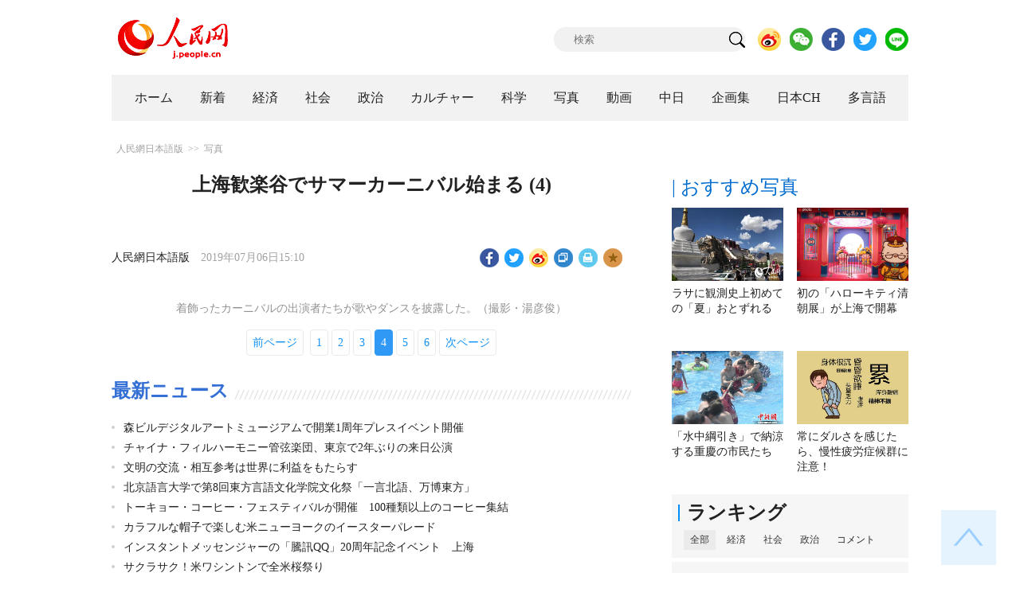

--- FILE ---
content_type: text/html
request_url: http://j.people.com.cn/n3/2019/0706/c94638-9595128-4.html
body_size: 9869
content:
<!DOCTYPE html PUBLIC "-//W3C//DTD XHTML 1.0 Transitional//EN" "http://www.w3.org/TR/xhtml1/DTD/xhtml1-transitional.dtd">
<html xmlns="http://www.w3.org/1999/xhtml">
<head>
<meta http-equiv="content-type" content="text/html;charset=UTF-8"/>
<meta http-equiv="Content-Language" content="utf-8" />
<meta content="all" name="robots" />
<title>上海歓楽谷でサマーカーニバル始まる (4)--人民網日本語版--人民日報</title>
<meta name="copyright" content="" />
<meta name="description" content="7月5日夜、2019年上海歓楽谷サマーカーニバルがクールにスタートした。" />
<meta name="keywords" content="イベント,歓楽谷" />
<meta name="filetype" content="0" />
<meta name="publishedtype" content="1" />
<meta name="pagetype" content="1" />
<meta name="catalogs" content="F_94638" />
<meta name="contentid" content="F_9595128" />
<meta name="publishdate" content="2019-07-06" />
<meta name="author" content="F_200817" />
<meta name="source" content="ソース：人民網日本語版 オリジナル" />
<meta name="editor" content="F_200817">
<meta name="sourcetype" content="10">
<meta http-equiv="X-UA-Compatible" content="IE=10" />
<meta name="viewport" content="width=device-width,initial-scale=1.0,minimum-scale=1.0,maximum-scale=1.0" />
<link href="/img/FOREIGN/2018/12/312942/page.css" type="text/css" rel="stylesheet" media="all" />
<link href="/img/FOREIGN/2018/12/312942/mobile.css" type="text/css" rel="stylesheet" media="all" />
<link href="http://tools.people.com.cn/libs/swiper/3.3.1/swiper-3.3.1.min.css" rel="stylesheet" type="text/css" />
<script src="http://tools.people.com.cn/libs/jquery/1.11.1/jquery-1.11.1.min.js" type="text/javascript"></script>
<script src="http://tools.people.com.cn/libs/swiper/3.3.1/swiper-3.3.1.jquery.min.js" type="text/javascript"></script>
<script src="/img/FOREIGN/2018/12/312942/js/nav.js" type="text/javascript"></script>
</head>
<body>
<!--header-->
<div class="w1000 mt30 banner clearfix" style="display:none;">
	<div class="fl"></div>
    <div class="center fl"></div>
    <div class="fr"></div>
</div>

<!--logo-->
<div class="w1000 logo clearfix">
	<div class="fl"><a href="http://j.people.com.cn/" target="_blank"><img src="/img/FOREIGN/2018/12/312942/images/logo.png" alt="" /></a></div>
	<div class="fr">
    	<span><a href="http://www.people.com.cn/">中国語版</a></span>
		<div class="search">
			<form action="http://search.people.com.cn/language/jsearch.do" name="searchForm" method="post" target="_blank">
				<input name="siteName" value="j" type="hidden" />
				<input name="pageNum" value="1" type="hidden" />
				<input type="text" name="keyword" id="keyword" class="s1" value="" placeholder="検索" /><input type="image" name="button" id="button" value="search" src="/img/FOREIGN/2018/12/312942/images/icon1.png" />
			</form>
		</div>
		<div class="share_btn">
			<a href="https://weibo.com/peoplejapan?is_hot=1" target="_blank"><img src="/NMediaFile/2018/1212/FOREIGN201812121645393611703500686.png" width="29" height="29"/></a>
<a href="http://j.people.com.cn/n3/2019/0225/c94475-9549680.html" target="_blank"><img src="/NMediaFile/2018/1212/FOREIGN201812121645395242656659857.png" width="29" height="29"/></a>
<a href="https://www.facebook.com/jinminmou" target="_blank"><img src="/NMediaFile/2018/1212/FOREIGN201812121645395897063335483.png" width="29" height="29"/></a>
<a href="https://twitter.com/peopledailyJP" target="_blank"><img src="/NMediaFile/2018/1212/FOREIGN201812121645396555978173595.png" width="29" height="29"/></a>
<a href="http://j.people.com.cn/n3/2019/0225/c94475-9549667.html" target="_blank"><img src="/NMediaFile/2018/1212/FOREIGN201812121645397218324186259.png" width="29" height="29"/></a>

		</div>
	</div>
</div>
<!--nav-->
<div id="nav_box">
<div class="w1000 nav clearfix">
<ul><li><i><a href="http://j.people.com.cn/ 

"  target="_blank">ホーム</a></i></li>
<li><i><a href="http://j.people.com.cn/94765/index.html 

"  target="_blank">新着</a></i></li>
<li>
<i><a href="http://j.people.com.cn/94476/index.html 

" target="_blank">経済</a></i>
<div style="width:300px;">
<span></span>
<em><a href="http://j.people.com.cn/96019/index.html" target="_blank">中国における日本企業</a>|<a href="http://j.people.com.cn/94476/310100/index.html" target="_blank">経済関連データ</a></em>
</div>
</li>
<li>
<i><a href="http://j.people.com.cn/94475/index.html" target="_blank">社会</a></i>
<div style="width:120px;">
<span></span>
<em><a href="http://j.people.com.cn/94475/202874/index.html" target="_blank">健康知恵袋</a></em>
</div>
</li>
<li>
<i><a href="http://j.people.com.cn/94474/index.html 

" target="_blank" target="_blank">政治</a></i>
<div style="width:380px;">
<span></span>
<em><a href="http://j.people.com.cn/95959/206375/index.html" target="_blank">指導者関連報道</a>|<a href="http://j.people.com.cn/95968" target="_blank">外交部記者会見</a>|<a href="http://j.people.com.cn/94474/313798/index.html" target="_blank">共産党ニュース</a></em>
</div>
</li>
<li>
<i><a href="http://j.people.com.cn/206603/index.html" target="_blank">カルチャー</a></i>
<div style="width:260px;">
<span style="left:15%"></span>
<em><a href="http://j.people.com.cn/206603/312529/index.html" target="_blank">伝統文化</a>|<a href="http://j.people.com.cn/206603/312528/index.html" target="_blank">文化遺産</a>|<a href="http://j.people.com.cn/206603/208949/index.html" target="_blank">映画速報</a></em>
</div>
</li>
<li>
<i><a href="http://j.people.com.cn/95952/index.html" target="_blank">科学</a></i>
<div style="width:420px;">
<span></span>
<em><a href="http://j.people.com.cn/95952/414805/index.html" target="_blank">中国の最新技術</a>|<a href="http://j.people.com.cn/95952/100425/index.html" target="_blank">宇宙開発</a>|<a href="http://j.people.com.cn/95952/100421/index.html" target="_blank">資源·環境</a>|<a href="http://j.people.com.cn/95952/100420/index.html" target="_blank">材料</a>|<a href="http://j.people.com.cn/95952/312527/index.html" target="_blank">科学と健康</a></em>
</div>
</li>
<li><i><a href="http://j.people.com.cn/94638/index.html 

" target="_blank">写真</a></i></li>
<li><i><a href="http://j.people.com.cn/94689/index.html 

" target="_blank">動画</a></i></li>
<li><i><a href="http://j.people.com.cn/94473/index.html 

" target="_blank">中日</a></i></li>
<li><i><a href="http://j.people.com.cn/207985/index.html 

" target="_blank">企画集</a></i></li>
<li><i><a href="http://japan.people.com.cn/ 

" target="_blank">日本CH</a></i></li>
<li>
<i><a href="" target="_blank">多言語</a></i>
<div style="width:660px;margin-left: -550px;">
<span style="left:88%"></span>
<em><a href="http://www.people.com.cn/ 

" target="_blank">中国語</a>|<a href="http://en.people.cn/index.html 

" target="_blank">英語</a>|<a href="http://russian.people.com.cn/ 

" target="_blank">ロシア語</a>|<a href="http://french.peopledaily.com.cn/ 

" target="_blank">フランス語</a>|<a href="http://spanish.peopledaily.com.cn/ 

" target="_blank">スペイン語</a>|<a href="http://arabic.people.com.cn/ 

" target="_blank">アラビア語</a>|<a href="http://kr.people.com.cn/ 

" target="_blank">韓国語</a>|<a href="http://german.people.com.cn/ 

" target="_blank">ドイツ語</a>|<a href="http://portuguese.people.com.cn/ 

" target="_blank">ポルトガル</a></em>
</div>
</li></ul>
</div>
</div>
<div class="w1000 nav_mob clearfix">
	<div class="swiper-wrapper"><span class="swiper-slide"><a href="http://j.people.com.cn/94474/index.html">政治</a></span>
<span class="swiper-slide"><a href="http://j.people.com.cn/94476/index.html">経済</a></span>
<span class="swiper-slide"><a href="http://j.people.com.cn/94475/index.html">社会</a></span>
<span class="swiper-slide"><a href="http://j.people.com.cn/95952/index.html">科学</a></span>
<span class="swiper-slide"><a href="http://j.people.com.cn/94638/index.html">写真</a></span>
<span class="swiper-slide"><a href="http://j.people.com.cn/94689/index.html">動画</a></span>
<span class="swiper-slide"><a href="http://j.people.com.cn/94473/index.html">中日</a></span>
<span class="swiper-slide"><a href="http://j.people.com.cn/206603/index.html">カルチャー</a></span>
<span class="swiper-slide"><a href="http://japan.people.com.cn/">日本チャンネル</a></span></div>
	<div class="swiper-button-next"></div>
</div>
<script>
var swiper = new Swiper('.nav_mob', {
   direction:'horizontal',
   slidesPerView :'auto',
   slideToClickedSlide: true,
   nextButton: '.swiper-button-next'
});
</script>
<!--txt_con-->
<div class="w1000 d2Con txt_con clearfix">
	<div class="fl">
		<div class="d2nav clearfix"><a href="http://j.people.com.cn/" class="clink">人民網日本語版</a>&gt;&gt;<a href="http://j.people.com.cn/94638/" class="clink">写真</a></div>
		<h1>上海歓楽谷でサマーカーニバル始まる (4)</h1>
        <h2></h2>
		<div class="txt_1 clearfix">
			<div class="left"><a href="http://j.people.com.cn/">人民網日本語版</a>　2019年07月06日15:10</div>
			<div class="right">
				<div class="bdsharebuttonbox">
					<a href="#" class="bds_fbook" data-cmd="fbook" title="分享到Facebook"></a>
					<a href="#" class="bds_twi" data-cmd="twi" title="分享到Twitter"></a>
					<a href="#" class="bds_tsina" data-cmd="tsina" title="分享到新浪微博"></a>
					<a href="#" class="bds_copy" data-cmd="copy" title="分享到复制网址"></a>
					<a href="#" class="bds_print" data-cmd="print" title="分享到打印"></a>
					<a href="javascript:;" class="bds_favor" onclick="javascript:addfavor('','人民網日本語版');"  title="お気に入りに追加"></a>
				</div>
				<script>
				window._bd_share_config={"common":{"bdSnsKey":{},"bdText":"","bdMini":"2","bdMiniList":false,"bdPic":"","bdStyle":"1","bdSize":"24"},"share":{}};with(document)0[(getElementsByTagName('head')[0]||body).appendChild(createElement('script')).src='http://bdimg.share.baidu.com/static/api/js/share.js?v=89860593.js?cdnversion='+~(-new Date()/36e5)];
				</script>
				<script src="/img/FOREIGN/2018/12/312942/js/addfavor.js" type="text/javascript"></script>
			</div>
		</div>
		<div class="txt_2 clearfix">
			
            
<p class="desc" style="text-align: center;">
	<a href="/n3/2019/0706/c94638-9595128-5.html"><img alt="" desc="着飾ったカーニバルの出演者たちが歌やダンスを披露した。（撮影・湯彦俊）" src="http://i2.chinanews.com/simg/2019/190705//101877620.jpg" width= 540 height= 360  /></a></p>
<p class="desc" style="text-align: center;">
	着飾ったカーニバルの出演者たちが歌やダンスを披露した。（撮影・湯彦俊）</p>

        	<div class="page_n clearfix"><a href="/n3/2019/0706/c94638-9595128-3.html">前ページ</a>&nbsp;&nbsp;<a  href="/n3/2019/0706/c94638-9595128.html">1</a>&nbsp;<a  href="/n3/2019/0706/c94638-9595128-2.html">2</a>&nbsp;<a  href="/n3/2019/0706/c94638-9595128-3.html">3</a>&nbsp;<a class="common_current_page" href="/n3/2019/0706/c94638-9595128-4.html">4</a>&nbsp;<a  href="/n3/2019/0706/c94638-9595128-5.html">5</a>&nbsp;<a  href="/n3/2019/0706/c94638-9595128-6.html">6</a>&nbsp;<a href="/n3/2019/0706/c94638-9595128-5.html">次ページ</a></div>
            
		</div>
		<div class="tit1 tit4 tit5 clearfix"><h2>最新ニュース</h2></div>
		<ul class="list_14 list7 clearfix"><li><a href="/n3/2019/0620/c206603-9590090.html" target=_blank>森ビルデジタルアートミュージアムで開業1周年プレスイベント開催</a></li><li><a href="/n3/2019/0613/c206603-9587563.html" target=_blank>チャイナ・フィルハーモニー管弦楽団、東京で2年ぶりの来日公演</a></li><li><a href="/n3/2019/0515/c94475-9578287.html" target=_blank>文明の交流・相互参考は世界に利益をもたらす</a></li><li><a href="/n3/2019/0513/c94475-9577648.html" target=_blank>北京語言大学で第8回東方言語文化学院文化祭「一言北語、万博東方」</a></li><li><a href="/n3/2019/0423/c94689-9570924.html" target=_blank>トーキョー・コーヒー・フェスティバルが開催　100種類以上のコーヒー集結</a></li><li><a href="/n3/2019/0422/c94638-9570461.html" target=_blank>カラフルな帽子で楽しむ米ニューヨークのイースターパレード</a></li><li><a href="/n3/2019/0415/c94638-9566837.html" target=_blank>インスタントメッセンジャーの「騰訊QQ」20周年記念イベント　上海</a></li><li><a href="/n3/2019/0415/c94638-9566831.html" target=_blank>サクラサク！米ワシントンで全米桜祭り</a></li></ul>
		<div class="tit1 tit4 tit5 clearfix"><h2>注目フォトニュース</h2></div>
		<ul class="pic13 clearfix"><li>
	<a href="/n3/2019/0705/c94638-9594936.html" target="_blank"><img src="/NMediaFile/2019/0705/FOREIGN201907051346000046412205388.jpg" width="196" height="130" alt="しん粉で作り上げた関羽や張飛といった「三国志」の登場人物の「面塑」作品 (撮影：劉玉桃)。"/></a><span><a href='/n3/2019/0705/c94638-9594936.html' >「三国志」の登場人物をしん粉細工で作り伝統文化を発揚す…</a></span>
</li>
<li>
	<a href="/n3/2019/0705/c94638-9594884.html" target="_blank"><img src="/NMediaFile/2019/0705/FOREIGN201907051020000498905151700.JPG" width="196" height="130" alt="水中綱引きで暑さを吹き飛ばす市民(撮影・陳超)。"/></a><span><a href='/n3/2019/0705/c94638-9594884.html' >「水中綱引き」で納涼する重慶の市民たち</a></span>
</li>
<li>
	<a href="/n3/2019/0705/c94638-9594887.html" target="_blank"><img src="/NMediaFile/2019/0705/FOREIGN201907051024000114404898702.jpg" width="196" height="130"/></a><span><a href='/n3/2019/0705/c94638-9594887.html' >第5版人民元に100元札が見当たらない理由は？</a></span>
</li>
<li>
	<a href="/n3/2019/0704/c94638-9594540.html" target="_blank"><img src="/NMediaFile/2019/0704/FOREIGN201907041114000555663509262.jpeg" width="196" height="130" alt="雄安新区で試営業をスタートさせた24時間営業の5G無人スマート書店  "/></a><span><a href='/n3/2019/0704/c94638-9594540.html' >全国初！雄安新区で24時間営業の5G無人スマート書店が…</a></span>
</li>
<li>
	<a href="/n3/2019/0704/c94638-9594595.html" target="_blank"><img src="/NMediaFile/2019/0704/FOREIGN201907041423000469832705347.jpg" width="196" height="130" alt="大雨で激しい流れとなっている熊本の河川（7月3日撮影・写真著作権は東方ICが所有のため転載禁止）。 "/></a><span><a href='/n3/2019/0704/c94638-9594595.html' >日本の豪雨ピークに、100万人以上に避難指示</a></span>
</li>
<li>
	<a href="/n3/2019/0704/c94638-9594597.html" target="_blank"><img src="/NMediaFile/2019/0704/FOREIGN201907041427000018132430852.jpg" width="196" height="130" alt="様々な日焼け対策をして外出する市民（撮影・賈天勇）。  "/></a><span><a href='/n3/2019/0704/c94638-9594597.html' >高温が続く猛暑の北京　様々な日焼け対策で外出する市民</a></span>
</li>
</ul>
		<div class="txt5 clearfix">
			<h3>コメント</h3>
			<div>
				<form action="http://foreign_comments.people.cn/japanese/index.php/Comment/insercomment" id="form" name="form" method="post" accept-charset="utf-8">
                <input type = "hidden" name = "type" value = "0">
                <input type = "hidden" name = "news_id" id = "news_id" value = "9595128">
                <input type = "hidden" name = "news_url" value = "http://j.people.com.cn/n3/2019/0706/c94638-9595128.html">
                <input type = "hidden" name = "news_title" value = '上海歓楽谷でサマーカーニバル始まる (4)'>
                <input type = "hidden" name = "node_id" value = "94638">
		        <ul>
		            <li><span><em>名前</em> <input type="text"  name="uid" id="uid"></span><a href="http://foreign_comments.people.cn/japanese/index.php/comment/netuser/9595128" target="_blank"><a href="/414792/index.html" target="_blank">すべてのコメントを見る</a></a></li>
		            <li><em>コメントを書く
</em><textarea  name="comment" id="comment" cols="45" rows="5"></textarea></li>
		            <li class="end"><a href="#" onclick="chake_submit()">送信</a></li>
		        </ul>
		        </form>
		    </div>
		</div>
	</div>
	<div class="fr">
    	<div class="tit2 d2tit2 clearfix" id="tit4"><span class="active">| おすすめ写真</span></div>
    	<ul class="pic8 clearfix" style="display:block;"><li><a href="/n3/2019/0705/c94475-9594980.html" target="_blank"><img src="/NMediaFile/2019/0705/FOREIGN201907051610000512291919764.jpg" width="140" height="92" alt="（6月30日、撮影・王浩鵬）"/></a><a href='/n3/2019/0705/c94475-9594980.html' >ラサに観測史上初めての「夏」おとずれる</a></li>
<li><a href="/n3/2019/0705/c94638-9594995.html" target="_blank"><img src="/NMediaFile/2019/0705/FOREIGN201907051540000037944081791.jpg" width="140" height="92" alt="「ハローキティ清朝展」の会場の様子（写真著作権は東方ICが所有のため転載禁止）。"/></a><a href='/n3/2019/0705/c94638-9594995.html' >初の「ハローキティ清朝展」が上海で開幕</a></li>
<li><a href="/n3/2019/0705/c94638-9594884.html" target="_blank"><img src="/NMediaFile/2019/0705/FOREIGN201907051020000498905151700.JPG" width="140" height="92" alt="水中綱引きで暑さを吹き飛ばす市民(撮影・陳超)。"/></a><a href='/n3/2019/0705/c94638-9594884.html' >「水中綱引き」で納涼する重慶の市民たち</a></li>
<li><a href="/n3/2019/0702/c95952-9593578.html" target="_blank"><img src="/NMediaFile/2019/0702/FOREIGN201907020834000378243962290.jpg" width="140" height="92"/></a><a href='/n3/2019/0702/c95952-9593578.html' >常にダルさを感じたら、慢性疲労症候群に注意！</a></li>
</ul>
		
		
        <div class="tit3 clearfix">
			<div class="clearfix"><h2>ランキング</h2></div>
			<ul><li class="active">全部</li>
<li>経済</li>
<li>社会</li>
<li>政治</li>
<li><a href="http://j.people.com.cn/414792/index.html" target="_blank">コメント</a></li></ul>
		</div>
        <div class="list5 clearfix">
			<ul style="display: block;"><li><span>1</span><a href="/n3/2019/0704/c94474-9594669.html" title="貿易制裁で韓国との紛争解決を図る日本" target="_blank">貿易制裁で韓国との紛争解決を図る…</a></li><li><span>2</span><a href="/n3/2019/0705/c94474-9594918.html" target="_blank">日韓関係は悪循環を抜け出せるか</a></li><li><span>3</span><a href="/n3/2019/0704/c206603-9594422.html" title="中国ドラマ「長安十二時辰」が日本と北米で配信へ" target="_blank">中国ドラマ「長安十二時辰」が日本…</a></li><li><span>4</span><a href="/n3/2019/0704/c94476-9594554.html" title="商業捕鯨を再開した日本、失敗するに決まっている？" target="_blank">商業捕鯨を再開した日本、失敗する…</a></li><li><span>5</span><a href="/n3/2019/0705/c94638-9594995.html" title="初の「ハローキティ清朝展」が上海で開幕" target="_blank">初の「ハローキティ清朝展」が上海…</a></li><li><span>6</span><a href="/n3/2019/0704/c94475-9594686.html" title="北京市もゴミ分別「強制軍」に加わることに" target="_blank">北京市もゴミ分別「強制軍」に加わ…</a></li><li><span>7</span><a href="/n3/2019/0704/c94474-9594533.html" title="世界に自信を与えた中米の重要な共通認識" target="_blank">世界に自信を与えた中米の重要な共…</a></li><li><span>8</span><a href="/n3/2019/0704/c95952-9594570.html" title="中日合同チーム、チベットで最高エネルギーの宇宙ガンマ線を発見" target="_blank">中日合同チーム、チベットで最高エ…</a></li><li><span>9</span><a href="/n3/2019/0704/c94475-9594626.html" title="遼寧省開原市で竜巻発生　6人死亡、190人以上負傷" target="_blank">遼寧省開原市で竜巻発生　6人死亡…</a></li><li><span>10</span><a href="/n3/2019/0705/c94476-9594763.html" title="4-6月の中国平均給与が過去最高を更新　北京は1万1千元超" target="_blank">4-6月の中国平均給与が過去最高…</a></li></ul>
			<ul style="display: none;"><li><span>1</span><a href="/n3/2019/0701/c94476-9593292.html" title="G20大阪サミット　巨費投じた日本は何を得たのか" target="_blank">G20大阪サミット　巨費投じた日…</a></li><li><span>2</span><a href="/n3/2019/0703/c94476-9594004.html" title="日本が半導体材料の対韓輸出規制　打撃受けるのは誰か" target="_blank">日本が半導体材料の対韓輸出規制　…</a></li><li><span>3</span><a href="/n3/2019/0703/c94476-9594290.html" title="第5版人民元がやってくる！　5元札がないのはなぜ？" target="_blank">第5版人民元がやってくる！　5元…</a></li><li><span>4</span><a href="/n3/2019/0703/c94476-9594079.html" target="_blank">迷い道にいる日本のアニメ産業</a></li><li><span>5</span><a href="/n3/2019/0702/c94476-9593617.html" title="日本がIWC脱退　「商業捕鯨」の背後で何を考えているのか" target="_blank">日本がIWC脱退　「商業捕鯨」の…</a></li><li><span>6</span><a href="/n3/2019/0702/c94476-9593794.html" title="上海「最も厳しいゴミ分別」がスタート　分別ゴミ箱が完売寸前" target="_blank">上海「最も厳しいゴミ分別」がスタ…</a></li><li><span>7</span><a href="/n3/2019/0704/c94476-9594554.html" title="商業捕鯨を再開した日本、失敗するに決まっている？" target="_blank">商業捕鯨を再開した日本、失敗する…</a></li><li><span>8</span><a href="/n3/2019/0701/c94476-9593414.html" title="多国間主義か一国主義か　日本の国際政治経済学者が解説" target="_blank">多国間主義か一国主義か　日本の国…</a></li><li><span>9</span><a href="/n3/2019/0703/c94476-9594109.html" title="人間とAIが同じ土俵で勝負したら同時通訳者は失業？" target="_blank">人間とAIが同じ土俵で勝負したら…</a></li><li><span>10</span><a href="/n3/2019/0701/c94476-9593390.html" title="「世界の声代表して発信できるのは中国だけ」江原規由氏" target="_blank">「世界の声代表して発信できるのは…</a></li></ul>
			<ul style="display: none;"><li><span>1</span><a href="/n3/2019/0703/c94475-9594179.html" title="どうして中国人は白湯を飲むのが好きなの？起源はココに！" target="_blank">どうして中国人は白湯を飲むのが好…</a></li><li><span>2</span><a href="/n3/2019/0705/c94638-9594995.html" title="初の「ハローキティ清朝展」が上海で開幕" target="_blank">初の「ハローキティ清朝展」が上海…</a></li><li><span>3</span><a href="/n3/2019/0704/c94475-9594686.html" title="北京市もゴミ分別「強制軍」に加わることに" target="_blank">北京市もゴミ分別「強制軍」に加わ…</a></li><li><span>4</span><a href="/n3/2019/0703/c94473-9594314.html" title="黒川さくらさん「校舎を見上げ思うこと、それは感謝の一礼」" target="_blank">黒川さくらさん「校舎を見上げ思う…</a></li><li><span>5</span><a href="/n3/2019/0703/c94638-9594110.html" title="天津と香港結ぶ直通の高速鉄道まもなく開通　トレーニングに勤しむ乗務員たち" target="_blank">天津と香港結ぶ直通の高速鉄道まも…</a></li><li><span>6</span><a href="/n3/2019/0704/c94475-9594626.html" title="遼寧省開原市で竜巻発生　6人死亡、190人以上負傷" target="_blank">遼寧省開原市で竜巻発生　6人死亡…</a></li><li><span>7</span><a href="/n3/2019/0703/c94475-9594105.html" title="シャワーを極力顔に直接あてないこと！　お湯やシャワーの刺激が老化を加速" target="_blank">シャワーを極力顔に直接あてないこ…</a></li><li><span>8</span><a href="/n3/2019/0705/c94475-9594980.html" title="ラサに観測史上初めての「夏」おとずれる" target="_blank">ラサに観測史上初めての「夏」おと…</a></li><li><span>9</span><a href="/n3/2019/0704/c94638-9594687.html" title="建物を突き抜けるモノレールを下から見上げてみたら？　重慶市" target="_blank">建物を突き抜けるモノレールを下か…</a></li><li><span>10</span><a href="/n3/2019/0704/c94638-9594601.html" title="上空から見た雄大で壮観な北京大興国際空港" target="_blank">上空から見た雄大で壮観な北京大興…</a></li></ul>
            <ul style="display: none;"><li><span>1</span><a href="/n3/2019/0704/c94474-9594669.html" title="貿易制裁で韓国との紛争解決を図る日本" target="_blank">貿易制裁で韓国との紛争解決を図…</a></li><li><span>2</span><a href="/n3/2019/0701/c94476-9593292.html" title="G20大阪サミット　巨費投じた日本は何を得たのか" target="_blank">G20大阪サミット　巨費投じた…</a></li><li><span>3</span><a href="/n3/2019/0703/c94474-9594237.html" title="李克強総理が夏季ダボス会議開幕式でスピーチ" target="_blank">李克強総理が夏季ダボス会議開幕…</a></li><li><span>4</span><a href="/n3/2019/0701/c94474-9593282.html" title="王毅部長「中日関係の方向性を明確にした中日首脳会談」" target="_blank">王毅部長「中日関係の方向性を明…</a></li><li><span>5</span><a href="/n3/2019/0703/c94474-9594202.html" title="外交部、香港地区と中国内政への粗暴な干渉に断固反対" target="_blank">外交部、香港地区と中国内政への…</a></li><li><span>6</span><a href="/n3/2019/0705/c94474-9594918.html" target="_blank">日韓関係は悪循環を抜け出せるか</a></li><li><span>7</span><a href="/n3/2019/0703/c94474-9594160.html" title="重大な違法行為の香港特区政府による徹底的追及を断固支持" target="_blank">重大な違法行為の香港特区政府に…</a></li><li><span>8</span><a href="/n3/2019/0703/c94474-9594233.html" title="「中日友好のゆるぎない伝承を」孔鉉佑大使着任レセプションが東京で開催" target="_blank">「中日友好のゆるぎない伝承を」…</a></li><li><span>9</span><a href="/n3/2019/0702/c94474-9593886.html" target="_blank">国際貿易紛争解決の中国の知恵</a></li><li><span>10</span><a href="/n3/2019/0703/c94474-9594296.html" title="習近平国家主席「『一帯一路』と『中間回廊』の連携を加速」" target="_blank">習近平国家主席「『一帯一路』と…</a></li></ul>
			<ul class="end" style="display: none;">
				<li><span></span><a href="http://j.people.com.cn/n3/2018/1210/c94689-9526974.html" target="_blank">上海ディズニー、ロリータ撮影、と...</a></li><li><span></span><a href="http://j.people.com.cn/n3/2017/1101/c94473-9287261.html" target="_blank">これからも楽しみにしています。　...</a></li><li><span></span><a href="http://j.people.com.cn/n3/2019/0103/c206603-9534301.html" target="_blank">見たいです</a></li><li><span></span><a href="http://j.people.com.cn/n3/2018/1218/c94475-9529780.html" target="_blank">朝鮮人は美人が多いし、
化粧品...</a></li><li><span></span><a href="http://j.people.com.cn/n3/2019/0116/c94476-9538258.html" target="_blank">農産物に関しては，２つの観点から...</a></li><li><span></span><a href="http://j.people.com.cn/n3/2018/1217/c94474-9529133.html" target="_blank">関連記事も含め、詳細が知りたい。</a></li><li><span></span><a href="http://j.people.com.cn/n3/2019/0109/c94476-9536090.html" target="_blank">記事「日本で出国税スタート・・・...</a></li><li><span></span><a href="http://j.people.com.cn/n3/2019/0123/c94475-9540649.html" target="_blank">　中国高速鉄道の路線の増加速度は...</a></li><li><span></span><a href="http://j.people.com.cn/n3/2018/1015/c94638-9508528.html" target="_blank">くもってあんなふうに獲物をつかま...</a></li><li><span></span><a href="http://j.people.com.cn/n3/2019/0116/c206603-9538407.html" target="_blank">恥ずかしながら，TOEFLとIE...</a></li>
			</ul>
		</div>
        <script type="text/javascript">$(document).ready(function(){
			$(".tit3").attr("id","tit3_mt0");
			$(".tit3 li").bind('mouseover',function(){
				$(".tit3 li").attr("class","");
				$(".list5 ul").hide();
			  
				$(this).attr("class","active");
				$(".list5 ul").eq($(this).index()).show();
			});
			for(var i=0;i<3;i++){
				$(".list5 ul").eq(0).find("li").eq(i).addClass("num");
				$(".list5 ul").eq(1).find("li").eq(i).addClass("num");
				$(".list5 ul").eq(2).find("li").eq(i).addClass("num");
				$(".list5 ul").eq(3).find("li").eq(i).addClass("num");
				$(".list5 ul").eq(4).find("li").eq(i).addClass("num");
			}
			$(".list5 ul.end").find("li > span").each(function(i ,e){
				$(this).text(i+1);
			});
		});</script>
        <div class="tit2 mt20 clearfix"><a href="http://j.people.com.cn/207985/index.html" target="_blank"><h2>企画</h2></a></div>
		<ul class="list_14 list4 clearfix"><li><a href='/n3/2019/0422/c94474-9570516.html' target="_blank">＜中国海軍創設70周年＞写真で振り返…</a></li>
<li><a href='/n3/2019/0328/c94474-9561635.html' target="_blank">写真で振り返る習近平主席の欧州三ヶ国…</a></li>
<li><a href='/n3/2019/0419/c207985-9569115.html' target="_blank">週間時事用語（ペット経済、目に見えな…</a></li>
<li><a href='/n3/2019/0322/c207985-9559368.html' target="_blank">週間時事用語（おひとり様経済、抜け毛…</a></li>
<li><a href='/n3/2019/0314/c207985-9556035.html' target="_blank">週間時事用語（プチブル、頭金、ブック…</a></li>
<li><a href='/n3/2019/0114/c207985-9537347.html' target="_blank">2018年の重大科学技術革新成果を総…</a></li>
<li><a href='/n3/2019/0124/c94476-9541166.html' target="_blank">「身軽な生活」の良さを分からないと「…</a></li>
<li><a href='/n3/2019/0219/c94475-9547710.html' target="_blank">「おひとりさま経済」を読み解く　一人…</a></li>
<li><a href='/n3/2018/1221/c94473-9530884.html' target="_blank">中日両国間における2018年のトピッ…</a></li>
<li><a href='/n3/2018/1228/c94474-9532843.html' target="_blank">改革開放や外交などに関する習主席の2…</a></li>
</ul>
        
		<div class="tit2 d2tit2 clearfix"><h2><a href="http://j.people.com.cn/94689/index.html" target="_blank">おすすめ動画</a></h2></div>
		<ul class="pic11 clearfix"><li><a href="/n3/2019/0705/c94474-9595030.html" target="_blank"><img src="/NMediaFile/2019/0705/FOREIGN201907051717000184142416688.jpg" width="143" height="95"/></a><i></i><a href='/n3/2019/0705/c94474-9595030.html' >【動画】『アメリカの罠』作者、フレデリック・ピエルッチ氏独占イ…</a></li>
<li><a href="/n3/2019/0704/c94475-9594626.html" target="_blank"><img src="/NMediaFile/2019/0704/FOREIGN201907041553000588191014063.png" width="143" height="95"/></a><i></i><a href='/n3/2019/0704/c94475-9594626.html' >遼寧省開原市で竜巻発生　6人死亡、190人以上負傷</a></li>
<li><a href="/n3/2019/0703/c94476-9594290.html" target="_blank"><img src="/NMediaFile/2019/0703/FOREIGN201907031608000092308423422.jpg" width="143" height="95"/></a><i></i><a href='/n3/2019/0703/c94476-9594290.html' >第5版人民元がやってくる！　5元札がないのはなぜ？</a></li>
<li><a href="/n3/2019/0701/c206603-9593426.html" target="_blank"><img src="/NMediaFile/2019/0701/FOREIGN201907011548000567418103553.jpg" width="143" height="95"/></a><i></i><a href='/n3/2019/0701/c206603-9593426.html' >【動画】黒田鈴尊さん演奏による尺八の伝統曲「奥州薩慈（おうしゅ…</a></li>

</ul>
	</div>
</div>
<!--copyright-->
<div id="copyright">このウェブサイトの著作権は人民日報社にあります。<br />
掲載された記事、写真の無断転載を禁じます。<br />
Tel:日本（03）3449-8257 Mail：japan@people.cn</div>
<!--fd_right-->
<div id="fd_right">
	<span><a onclick="window.scroll(0,0);this.blur()" href="javascript:void(0);"><img src="/img/FOREIGN/2018/12/312942/images/back.png" alt="" /></a></span>
    <span class="right_mob"><a onclick="window.scroll(0,0);this.blur()" href="javascript:void(0);"><img src="/img/FOREIGN/2018/12/312942/images/top.png" alt="" /></a></span>
</div>
<script src="http://tools.people.com.cn/libs/jquery/1.11.1/jquery-1.11.1.min.js" type="text/javascript"></script>
<script src="/img/FOREIGN/2018/12/312942/js/jquery.tu.js" type="text/javascript"></script>
<script src="/img/FOREIGN/2018/12/312942/js/d2.js" type="text/javascript"></script>
<script type="text/javascript">
$(document).ready(function(){
	$('.txt_2 p img').removeAttr("style");
	$('.txt_3 dl').eq(-1).css("border-bottom","none");
	$('.pic13 li:nth-child(3n+1)').css("margin-left",0);
});
</script>
<script type="text/javascript">
function chake_submit(){
	var uid = $('#uid').val();  
	var comment = $('#comment').val(); 
	var news_id = $('#news_id').val();

	var cookies_newsid = $.cookie(news_id);
	if (cookies_newsid == comment){
		alert('重複コメントの投稿はおやめください。');
		return false;
	}else{
		if(uid == ''){
			alert('お名前欄が記入されていません。');
			return false;
		}
		if(comment == ''){
		   alert('コメント欄が記入されていません。');
		   return false;
		}
		$.cookie(news_id, comment, { expires: 1 }); 
		document.getElementById('form').submit();  
	}
}
</script>
<script src="http://www.people.com.cn/img/2016wb/jweixin-1.0.0.js" type="text/javascript"></script>
<script type="text/javascript">
var str="上海歓楽谷でサマーカーニバル始まる (4)";
var str1="上海歓楽谷でサマーカーニバル始まる";
str=str.replace(/&nbsp;/g," ")
str=str.replace(/&quot;/g,'"')
str=str.replace(/<br>/g,"")
str1=str1.replace(/&nbsp;/g," ")
str1=str1.replace(/&quot;/g,'"')
str1=str1.replace(/<br>/g,"")
var wxData = {
	"imgUrl": "http://www.people.com.cn/img/2016wb/images/logo_share.jpg", // 200x200
	"link": window.location.href,
	"desc": "" + str + "",
	"title": "" + str1 + ""
};
</script>
<script src="http://www.people.com.cn/img/2016wb/WeiXinData.js" type="text/javascript"></script>
<img src="http://counter.people.cn:8000/d.gif?id=9595128" width=0 height=0 style="display:none;">
<script src="http://tools.people.com.cn/css/2010tianrun/webdig_test.js" language="javascript" type="text/javascript" async></script>
</body>
</html>

--- FILE ---
content_type: text/html;charset=ISO-8859-1
request_url: http://wx-api.people.com.cn/weixin/JS.js?url=http%3A%2F%2Fj.people.com.cn%2Fn3%2F2019%2F0706%2Fc94638-9595128-4.html
body_size: 282
content:
var peopleWXConfig = {debug: false,appId: 'wxe9121b636db7c039',timestamp: '1769007532',nonceStr: 'people',signature: 'cc00dd0026d21dfd0069ab198c4585ea751a3f61',jsApiList: []};